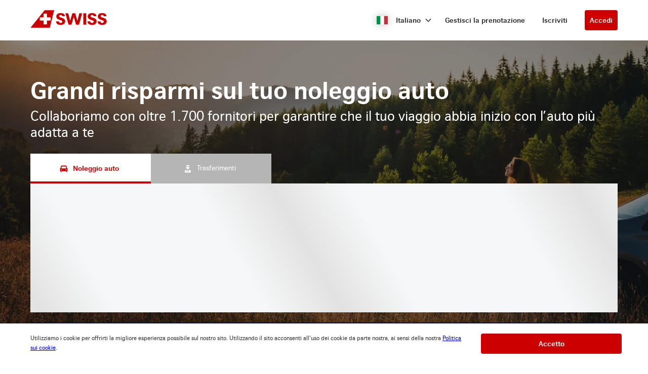

--- FILE ---
content_type: image/svg+xml
request_url: https://ajaxgeo.cartrawler.com/svg-assets/icons/flags/gb.svg
body_size: 315
content:
<svg width="27" height="21" viewBox="0 0 27 21" fill="none" xmlns="http://www.w3.org/2000/svg">
	<mask style="mask-type:alpha" maskUnits="userSpaceOnUse" x="0" y="0" width="27" height="21">
		<path fill-rule="evenodd" clip-rule="evenodd" d="M0 0.5H26.6667V20.5H0V0.5Z" fill="white" />
	</mask>
	<g>
		<path d="M-6.7085 0.458496H33.3982V20.5119H-6.7085V0.458496Z" fill="#012169" />
		<path fill-rule="evenodd" clip-rule="evenodd" d="M29.0722 3.83375L-0.249837 20.7628L-2.2915 17.2266L27.0306 0.297485L29.0722 3.83375Z" fill="white" />
		<path fill-rule="evenodd" clip-rule="evenodd" d="M27.9887 2.91672L-1.33333 19.8458L-2.125 18.4746L27.1971 1.54551L27.9887 2.91672Z" fill="#C8102E" />
		<path fill-rule="evenodd" clip-rule="evenodd" d="M26.9054 20.7901L-2.41667 3.86098L-0.375 0.324707L28.9471 17.2538L26.9054 20.7901Z" fill="white" />
		<path fill-rule="evenodd" clip-rule="evenodd" d="M27.1579 19.3936L-2.16423 2.46447L-1.37256 1.09326L27.9495 18.0224L27.1579 19.3936Z" fill="#C8102E" />
		<path fill-rule="evenodd" clip-rule="evenodd" d="M16.6667 0.5H10.0417V7.16667L0 7.16667V13.7917H10.0417V20.5H16.6667V13.7917H26.6667V7.16667L16.6667 7.16667V0.5Z" fill="white" />
		<path fill-rule="evenodd" clip-rule="evenodd" d="M15.375 0.5H11.3333V8.45834L0 8.45834V12.5417H11.3333V20.5H15.375V12.5417H26.6667V8.45834L15.375 8.45834V0.5Z" fill="#C8102E" />
	</g>
</svg>
